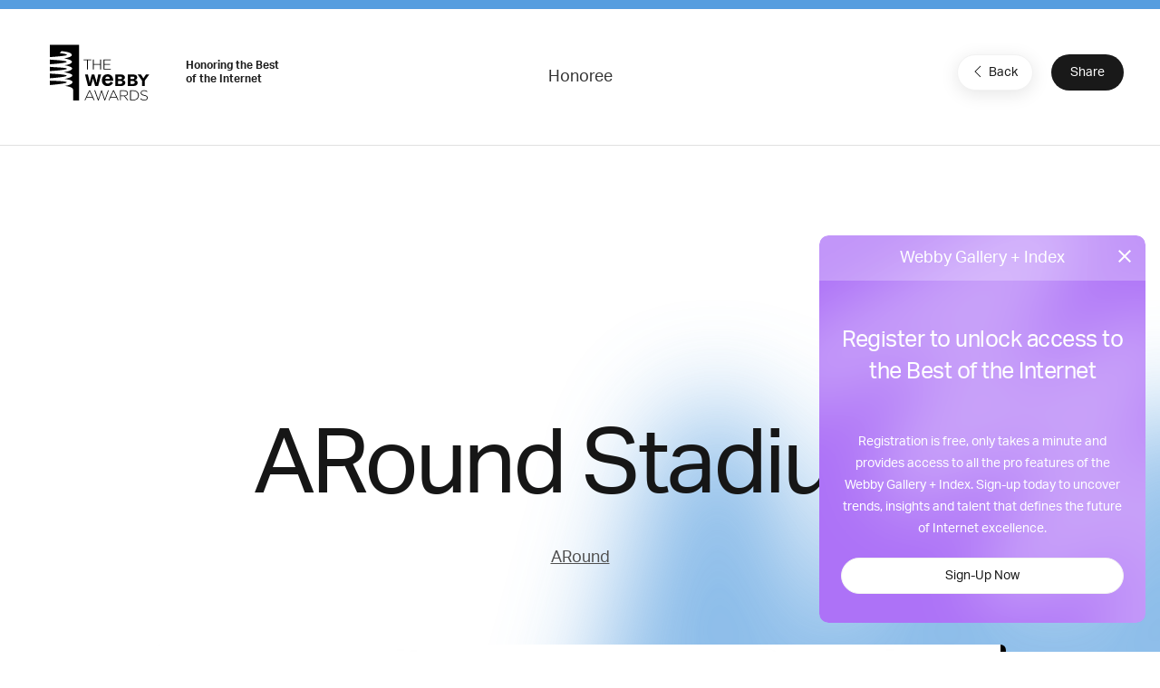

--- FILE ---
content_type: text/html; charset=utf-8
request_url: https://www.google.com/recaptcha/api2/anchor?ar=1&k=6LcC5f8qAAAAAN7E3g2z0N_EoPq3Vri8uXzTmFiO&co=aHR0cHM6Ly93aW5uZXJzLndlYmJ5YXdhcmRzLmNvbTo0NDM.&hl=en&v=PoyoqOPhxBO7pBk68S4YbpHZ&size=invisible&anchor-ms=20000&execute-ms=30000&cb=lst4w0zaqsrc
body_size: 48732
content:
<!DOCTYPE HTML><html dir="ltr" lang="en"><head><meta http-equiv="Content-Type" content="text/html; charset=UTF-8">
<meta http-equiv="X-UA-Compatible" content="IE=edge">
<title>reCAPTCHA</title>
<style type="text/css">
/* cyrillic-ext */
@font-face {
  font-family: 'Roboto';
  font-style: normal;
  font-weight: 400;
  font-stretch: 100%;
  src: url(//fonts.gstatic.com/s/roboto/v48/KFO7CnqEu92Fr1ME7kSn66aGLdTylUAMa3GUBHMdazTgWw.woff2) format('woff2');
  unicode-range: U+0460-052F, U+1C80-1C8A, U+20B4, U+2DE0-2DFF, U+A640-A69F, U+FE2E-FE2F;
}
/* cyrillic */
@font-face {
  font-family: 'Roboto';
  font-style: normal;
  font-weight: 400;
  font-stretch: 100%;
  src: url(//fonts.gstatic.com/s/roboto/v48/KFO7CnqEu92Fr1ME7kSn66aGLdTylUAMa3iUBHMdazTgWw.woff2) format('woff2');
  unicode-range: U+0301, U+0400-045F, U+0490-0491, U+04B0-04B1, U+2116;
}
/* greek-ext */
@font-face {
  font-family: 'Roboto';
  font-style: normal;
  font-weight: 400;
  font-stretch: 100%;
  src: url(//fonts.gstatic.com/s/roboto/v48/KFO7CnqEu92Fr1ME7kSn66aGLdTylUAMa3CUBHMdazTgWw.woff2) format('woff2');
  unicode-range: U+1F00-1FFF;
}
/* greek */
@font-face {
  font-family: 'Roboto';
  font-style: normal;
  font-weight: 400;
  font-stretch: 100%;
  src: url(//fonts.gstatic.com/s/roboto/v48/KFO7CnqEu92Fr1ME7kSn66aGLdTylUAMa3-UBHMdazTgWw.woff2) format('woff2');
  unicode-range: U+0370-0377, U+037A-037F, U+0384-038A, U+038C, U+038E-03A1, U+03A3-03FF;
}
/* math */
@font-face {
  font-family: 'Roboto';
  font-style: normal;
  font-weight: 400;
  font-stretch: 100%;
  src: url(//fonts.gstatic.com/s/roboto/v48/KFO7CnqEu92Fr1ME7kSn66aGLdTylUAMawCUBHMdazTgWw.woff2) format('woff2');
  unicode-range: U+0302-0303, U+0305, U+0307-0308, U+0310, U+0312, U+0315, U+031A, U+0326-0327, U+032C, U+032F-0330, U+0332-0333, U+0338, U+033A, U+0346, U+034D, U+0391-03A1, U+03A3-03A9, U+03B1-03C9, U+03D1, U+03D5-03D6, U+03F0-03F1, U+03F4-03F5, U+2016-2017, U+2034-2038, U+203C, U+2040, U+2043, U+2047, U+2050, U+2057, U+205F, U+2070-2071, U+2074-208E, U+2090-209C, U+20D0-20DC, U+20E1, U+20E5-20EF, U+2100-2112, U+2114-2115, U+2117-2121, U+2123-214F, U+2190, U+2192, U+2194-21AE, U+21B0-21E5, U+21F1-21F2, U+21F4-2211, U+2213-2214, U+2216-22FF, U+2308-230B, U+2310, U+2319, U+231C-2321, U+2336-237A, U+237C, U+2395, U+239B-23B7, U+23D0, U+23DC-23E1, U+2474-2475, U+25AF, U+25B3, U+25B7, U+25BD, U+25C1, U+25CA, U+25CC, U+25FB, U+266D-266F, U+27C0-27FF, U+2900-2AFF, U+2B0E-2B11, U+2B30-2B4C, U+2BFE, U+3030, U+FF5B, U+FF5D, U+1D400-1D7FF, U+1EE00-1EEFF;
}
/* symbols */
@font-face {
  font-family: 'Roboto';
  font-style: normal;
  font-weight: 400;
  font-stretch: 100%;
  src: url(//fonts.gstatic.com/s/roboto/v48/KFO7CnqEu92Fr1ME7kSn66aGLdTylUAMaxKUBHMdazTgWw.woff2) format('woff2');
  unicode-range: U+0001-000C, U+000E-001F, U+007F-009F, U+20DD-20E0, U+20E2-20E4, U+2150-218F, U+2190, U+2192, U+2194-2199, U+21AF, U+21E6-21F0, U+21F3, U+2218-2219, U+2299, U+22C4-22C6, U+2300-243F, U+2440-244A, U+2460-24FF, U+25A0-27BF, U+2800-28FF, U+2921-2922, U+2981, U+29BF, U+29EB, U+2B00-2BFF, U+4DC0-4DFF, U+FFF9-FFFB, U+10140-1018E, U+10190-1019C, U+101A0, U+101D0-101FD, U+102E0-102FB, U+10E60-10E7E, U+1D2C0-1D2D3, U+1D2E0-1D37F, U+1F000-1F0FF, U+1F100-1F1AD, U+1F1E6-1F1FF, U+1F30D-1F30F, U+1F315, U+1F31C, U+1F31E, U+1F320-1F32C, U+1F336, U+1F378, U+1F37D, U+1F382, U+1F393-1F39F, U+1F3A7-1F3A8, U+1F3AC-1F3AF, U+1F3C2, U+1F3C4-1F3C6, U+1F3CA-1F3CE, U+1F3D4-1F3E0, U+1F3ED, U+1F3F1-1F3F3, U+1F3F5-1F3F7, U+1F408, U+1F415, U+1F41F, U+1F426, U+1F43F, U+1F441-1F442, U+1F444, U+1F446-1F449, U+1F44C-1F44E, U+1F453, U+1F46A, U+1F47D, U+1F4A3, U+1F4B0, U+1F4B3, U+1F4B9, U+1F4BB, U+1F4BF, U+1F4C8-1F4CB, U+1F4D6, U+1F4DA, U+1F4DF, U+1F4E3-1F4E6, U+1F4EA-1F4ED, U+1F4F7, U+1F4F9-1F4FB, U+1F4FD-1F4FE, U+1F503, U+1F507-1F50B, U+1F50D, U+1F512-1F513, U+1F53E-1F54A, U+1F54F-1F5FA, U+1F610, U+1F650-1F67F, U+1F687, U+1F68D, U+1F691, U+1F694, U+1F698, U+1F6AD, U+1F6B2, U+1F6B9-1F6BA, U+1F6BC, U+1F6C6-1F6CF, U+1F6D3-1F6D7, U+1F6E0-1F6EA, U+1F6F0-1F6F3, U+1F6F7-1F6FC, U+1F700-1F7FF, U+1F800-1F80B, U+1F810-1F847, U+1F850-1F859, U+1F860-1F887, U+1F890-1F8AD, U+1F8B0-1F8BB, U+1F8C0-1F8C1, U+1F900-1F90B, U+1F93B, U+1F946, U+1F984, U+1F996, U+1F9E9, U+1FA00-1FA6F, U+1FA70-1FA7C, U+1FA80-1FA89, U+1FA8F-1FAC6, U+1FACE-1FADC, U+1FADF-1FAE9, U+1FAF0-1FAF8, U+1FB00-1FBFF;
}
/* vietnamese */
@font-face {
  font-family: 'Roboto';
  font-style: normal;
  font-weight: 400;
  font-stretch: 100%;
  src: url(//fonts.gstatic.com/s/roboto/v48/KFO7CnqEu92Fr1ME7kSn66aGLdTylUAMa3OUBHMdazTgWw.woff2) format('woff2');
  unicode-range: U+0102-0103, U+0110-0111, U+0128-0129, U+0168-0169, U+01A0-01A1, U+01AF-01B0, U+0300-0301, U+0303-0304, U+0308-0309, U+0323, U+0329, U+1EA0-1EF9, U+20AB;
}
/* latin-ext */
@font-face {
  font-family: 'Roboto';
  font-style: normal;
  font-weight: 400;
  font-stretch: 100%;
  src: url(//fonts.gstatic.com/s/roboto/v48/KFO7CnqEu92Fr1ME7kSn66aGLdTylUAMa3KUBHMdazTgWw.woff2) format('woff2');
  unicode-range: U+0100-02BA, U+02BD-02C5, U+02C7-02CC, U+02CE-02D7, U+02DD-02FF, U+0304, U+0308, U+0329, U+1D00-1DBF, U+1E00-1E9F, U+1EF2-1EFF, U+2020, U+20A0-20AB, U+20AD-20C0, U+2113, U+2C60-2C7F, U+A720-A7FF;
}
/* latin */
@font-face {
  font-family: 'Roboto';
  font-style: normal;
  font-weight: 400;
  font-stretch: 100%;
  src: url(//fonts.gstatic.com/s/roboto/v48/KFO7CnqEu92Fr1ME7kSn66aGLdTylUAMa3yUBHMdazQ.woff2) format('woff2');
  unicode-range: U+0000-00FF, U+0131, U+0152-0153, U+02BB-02BC, U+02C6, U+02DA, U+02DC, U+0304, U+0308, U+0329, U+2000-206F, U+20AC, U+2122, U+2191, U+2193, U+2212, U+2215, U+FEFF, U+FFFD;
}
/* cyrillic-ext */
@font-face {
  font-family: 'Roboto';
  font-style: normal;
  font-weight: 500;
  font-stretch: 100%;
  src: url(//fonts.gstatic.com/s/roboto/v48/KFO7CnqEu92Fr1ME7kSn66aGLdTylUAMa3GUBHMdazTgWw.woff2) format('woff2');
  unicode-range: U+0460-052F, U+1C80-1C8A, U+20B4, U+2DE0-2DFF, U+A640-A69F, U+FE2E-FE2F;
}
/* cyrillic */
@font-face {
  font-family: 'Roboto';
  font-style: normal;
  font-weight: 500;
  font-stretch: 100%;
  src: url(//fonts.gstatic.com/s/roboto/v48/KFO7CnqEu92Fr1ME7kSn66aGLdTylUAMa3iUBHMdazTgWw.woff2) format('woff2');
  unicode-range: U+0301, U+0400-045F, U+0490-0491, U+04B0-04B1, U+2116;
}
/* greek-ext */
@font-face {
  font-family: 'Roboto';
  font-style: normal;
  font-weight: 500;
  font-stretch: 100%;
  src: url(//fonts.gstatic.com/s/roboto/v48/KFO7CnqEu92Fr1ME7kSn66aGLdTylUAMa3CUBHMdazTgWw.woff2) format('woff2');
  unicode-range: U+1F00-1FFF;
}
/* greek */
@font-face {
  font-family: 'Roboto';
  font-style: normal;
  font-weight: 500;
  font-stretch: 100%;
  src: url(//fonts.gstatic.com/s/roboto/v48/KFO7CnqEu92Fr1ME7kSn66aGLdTylUAMa3-UBHMdazTgWw.woff2) format('woff2');
  unicode-range: U+0370-0377, U+037A-037F, U+0384-038A, U+038C, U+038E-03A1, U+03A3-03FF;
}
/* math */
@font-face {
  font-family: 'Roboto';
  font-style: normal;
  font-weight: 500;
  font-stretch: 100%;
  src: url(//fonts.gstatic.com/s/roboto/v48/KFO7CnqEu92Fr1ME7kSn66aGLdTylUAMawCUBHMdazTgWw.woff2) format('woff2');
  unicode-range: U+0302-0303, U+0305, U+0307-0308, U+0310, U+0312, U+0315, U+031A, U+0326-0327, U+032C, U+032F-0330, U+0332-0333, U+0338, U+033A, U+0346, U+034D, U+0391-03A1, U+03A3-03A9, U+03B1-03C9, U+03D1, U+03D5-03D6, U+03F0-03F1, U+03F4-03F5, U+2016-2017, U+2034-2038, U+203C, U+2040, U+2043, U+2047, U+2050, U+2057, U+205F, U+2070-2071, U+2074-208E, U+2090-209C, U+20D0-20DC, U+20E1, U+20E5-20EF, U+2100-2112, U+2114-2115, U+2117-2121, U+2123-214F, U+2190, U+2192, U+2194-21AE, U+21B0-21E5, U+21F1-21F2, U+21F4-2211, U+2213-2214, U+2216-22FF, U+2308-230B, U+2310, U+2319, U+231C-2321, U+2336-237A, U+237C, U+2395, U+239B-23B7, U+23D0, U+23DC-23E1, U+2474-2475, U+25AF, U+25B3, U+25B7, U+25BD, U+25C1, U+25CA, U+25CC, U+25FB, U+266D-266F, U+27C0-27FF, U+2900-2AFF, U+2B0E-2B11, U+2B30-2B4C, U+2BFE, U+3030, U+FF5B, U+FF5D, U+1D400-1D7FF, U+1EE00-1EEFF;
}
/* symbols */
@font-face {
  font-family: 'Roboto';
  font-style: normal;
  font-weight: 500;
  font-stretch: 100%;
  src: url(//fonts.gstatic.com/s/roboto/v48/KFO7CnqEu92Fr1ME7kSn66aGLdTylUAMaxKUBHMdazTgWw.woff2) format('woff2');
  unicode-range: U+0001-000C, U+000E-001F, U+007F-009F, U+20DD-20E0, U+20E2-20E4, U+2150-218F, U+2190, U+2192, U+2194-2199, U+21AF, U+21E6-21F0, U+21F3, U+2218-2219, U+2299, U+22C4-22C6, U+2300-243F, U+2440-244A, U+2460-24FF, U+25A0-27BF, U+2800-28FF, U+2921-2922, U+2981, U+29BF, U+29EB, U+2B00-2BFF, U+4DC0-4DFF, U+FFF9-FFFB, U+10140-1018E, U+10190-1019C, U+101A0, U+101D0-101FD, U+102E0-102FB, U+10E60-10E7E, U+1D2C0-1D2D3, U+1D2E0-1D37F, U+1F000-1F0FF, U+1F100-1F1AD, U+1F1E6-1F1FF, U+1F30D-1F30F, U+1F315, U+1F31C, U+1F31E, U+1F320-1F32C, U+1F336, U+1F378, U+1F37D, U+1F382, U+1F393-1F39F, U+1F3A7-1F3A8, U+1F3AC-1F3AF, U+1F3C2, U+1F3C4-1F3C6, U+1F3CA-1F3CE, U+1F3D4-1F3E0, U+1F3ED, U+1F3F1-1F3F3, U+1F3F5-1F3F7, U+1F408, U+1F415, U+1F41F, U+1F426, U+1F43F, U+1F441-1F442, U+1F444, U+1F446-1F449, U+1F44C-1F44E, U+1F453, U+1F46A, U+1F47D, U+1F4A3, U+1F4B0, U+1F4B3, U+1F4B9, U+1F4BB, U+1F4BF, U+1F4C8-1F4CB, U+1F4D6, U+1F4DA, U+1F4DF, U+1F4E3-1F4E6, U+1F4EA-1F4ED, U+1F4F7, U+1F4F9-1F4FB, U+1F4FD-1F4FE, U+1F503, U+1F507-1F50B, U+1F50D, U+1F512-1F513, U+1F53E-1F54A, U+1F54F-1F5FA, U+1F610, U+1F650-1F67F, U+1F687, U+1F68D, U+1F691, U+1F694, U+1F698, U+1F6AD, U+1F6B2, U+1F6B9-1F6BA, U+1F6BC, U+1F6C6-1F6CF, U+1F6D3-1F6D7, U+1F6E0-1F6EA, U+1F6F0-1F6F3, U+1F6F7-1F6FC, U+1F700-1F7FF, U+1F800-1F80B, U+1F810-1F847, U+1F850-1F859, U+1F860-1F887, U+1F890-1F8AD, U+1F8B0-1F8BB, U+1F8C0-1F8C1, U+1F900-1F90B, U+1F93B, U+1F946, U+1F984, U+1F996, U+1F9E9, U+1FA00-1FA6F, U+1FA70-1FA7C, U+1FA80-1FA89, U+1FA8F-1FAC6, U+1FACE-1FADC, U+1FADF-1FAE9, U+1FAF0-1FAF8, U+1FB00-1FBFF;
}
/* vietnamese */
@font-face {
  font-family: 'Roboto';
  font-style: normal;
  font-weight: 500;
  font-stretch: 100%;
  src: url(//fonts.gstatic.com/s/roboto/v48/KFO7CnqEu92Fr1ME7kSn66aGLdTylUAMa3OUBHMdazTgWw.woff2) format('woff2');
  unicode-range: U+0102-0103, U+0110-0111, U+0128-0129, U+0168-0169, U+01A0-01A1, U+01AF-01B0, U+0300-0301, U+0303-0304, U+0308-0309, U+0323, U+0329, U+1EA0-1EF9, U+20AB;
}
/* latin-ext */
@font-face {
  font-family: 'Roboto';
  font-style: normal;
  font-weight: 500;
  font-stretch: 100%;
  src: url(//fonts.gstatic.com/s/roboto/v48/KFO7CnqEu92Fr1ME7kSn66aGLdTylUAMa3KUBHMdazTgWw.woff2) format('woff2');
  unicode-range: U+0100-02BA, U+02BD-02C5, U+02C7-02CC, U+02CE-02D7, U+02DD-02FF, U+0304, U+0308, U+0329, U+1D00-1DBF, U+1E00-1E9F, U+1EF2-1EFF, U+2020, U+20A0-20AB, U+20AD-20C0, U+2113, U+2C60-2C7F, U+A720-A7FF;
}
/* latin */
@font-face {
  font-family: 'Roboto';
  font-style: normal;
  font-weight: 500;
  font-stretch: 100%;
  src: url(//fonts.gstatic.com/s/roboto/v48/KFO7CnqEu92Fr1ME7kSn66aGLdTylUAMa3yUBHMdazQ.woff2) format('woff2');
  unicode-range: U+0000-00FF, U+0131, U+0152-0153, U+02BB-02BC, U+02C6, U+02DA, U+02DC, U+0304, U+0308, U+0329, U+2000-206F, U+20AC, U+2122, U+2191, U+2193, U+2212, U+2215, U+FEFF, U+FFFD;
}
/* cyrillic-ext */
@font-face {
  font-family: 'Roboto';
  font-style: normal;
  font-weight: 900;
  font-stretch: 100%;
  src: url(//fonts.gstatic.com/s/roboto/v48/KFO7CnqEu92Fr1ME7kSn66aGLdTylUAMa3GUBHMdazTgWw.woff2) format('woff2');
  unicode-range: U+0460-052F, U+1C80-1C8A, U+20B4, U+2DE0-2DFF, U+A640-A69F, U+FE2E-FE2F;
}
/* cyrillic */
@font-face {
  font-family: 'Roboto';
  font-style: normal;
  font-weight: 900;
  font-stretch: 100%;
  src: url(//fonts.gstatic.com/s/roboto/v48/KFO7CnqEu92Fr1ME7kSn66aGLdTylUAMa3iUBHMdazTgWw.woff2) format('woff2');
  unicode-range: U+0301, U+0400-045F, U+0490-0491, U+04B0-04B1, U+2116;
}
/* greek-ext */
@font-face {
  font-family: 'Roboto';
  font-style: normal;
  font-weight: 900;
  font-stretch: 100%;
  src: url(//fonts.gstatic.com/s/roboto/v48/KFO7CnqEu92Fr1ME7kSn66aGLdTylUAMa3CUBHMdazTgWw.woff2) format('woff2');
  unicode-range: U+1F00-1FFF;
}
/* greek */
@font-face {
  font-family: 'Roboto';
  font-style: normal;
  font-weight: 900;
  font-stretch: 100%;
  src: url(//fonts.gstatic.com/s/roboto/v48/KFO7CnqEu92Fr1ME7kSn66aGLdTylUAMa3-UBHMdazTgWw.woff2) format('woff2');
  unicode-range: U+0370-0377, U+037A-037F, U+0384-038A, U+038C, U+038E-03A1, U+03A3-03FF;
}
/* math */
@font-face {
  font-family: 'Roboto';
  font-style: normal;
  font-weight: 900;
  font-stretch: 100%;
  src: url(//fonts.gstatic.com/s/roboto/v48/KFO7CnqEu92Fr1ME7kSn66aGLdTylUAMawCUBHMdazTgWw.woff2) format('woff2');
  unicode-range: U+0302-0303, U+0305, U+0307-0308, U+0310, U+0312, U+0315, U+031A, U+0326-0327, U+032C, U+032F-0330, U+0332-0333, U+0338, U+033A, U+0346, U+034D, U+0391-03A1, U+03A3-03A9, U+03B1-03C9, U+03D1, U+03D5-03D6, U+03F0-03F1, U+03F4-03F5, U+2016-2017, U+2034-2038, U+203C, U+2040, U+2043, U+2047, U+2050, U+2057, U+205F, U+2070-2071, U+2074-208E, U+2090-209C, U+20D0-20DC, U+20E1, U+20E5-20EF, U+2100-2112, U+2114-2115, U+2117-2121, U+2123-214F, U+2190, U+2192, U+2194-21AE, U+21B0-21E5, U+21F1-21F2, U+21F4-2211, U+2213-2214, U+2216-22FF, U+2308-230B, U+2310, U+2319, U+231C-2321, U+2336-237A, U+237C, U+2395, U+239B-23B7, U+23D0, U+23DC-23E1, U+2474-2475, U+25AF, U+25B3, U+25B7, U+25BD, U+25C1, U+25CA, U+25CC, U+25FB, U+266D-266F, U+27C0-27FF, U+2900-2AFF, U+2B0E-2B11, U+2B30-2B4C, U+2BFE, U+3030, U+FF5B, U+FF5D, U+1D400-1D7FF, U+1EE00-1EEFF;
}
/* symbols */
@font-face {
  font-family: 'Roboto';
  font-style: normal;
  font-weight: 900;
  font-stretch: 100%;
  src: url(//fonts.gstatic.com/s/roboto/v48/KFO7CnqEu92Fr1ME7kSn66aGLdTylUAMaxKUBHMdazTgWw.woff2) format('woff2');
  unicode-range: U+0001-000C, U+000E-001F, U+007F-009F, U+20DD-20E0, U+20E2-20E4, U+2150-218F, U+2190, U+2192, U+2194-2199, U+21AF, U+21E6-21F0, U+21F3, U+2218-2219, U+2299, U+22C4-22C6, U+2300-243F, U+2440-244A, U+2460-24FF, U+25A0-27BF, U+2800-28FF, U+2921-2922, U+2981, U+29BF, U+29EB, U+2B00-2BFF, U+4DC0-4DFF, U+FFF9-FFFB, U+10140-1018E, U+10190-1019C, U+101A0, U+101D0-101FD, U+102E0-102FB, U+10E60-10E7E, U+1D2C0-1D2D3, U+1D2E0-1D37F, U+1F000-1F0FF, U+1F100-1F1AD, U+1F1E6-1F1FF, U+1F30D-1F30F, U+1F315, U+1F31C, U+1F31E, U+1F320-1F32C, U+1F336, U+1F378, U+1F37D, U+1F382, U+1F393-1F39F, U+1F3A7-1F3A8, U+1F3AC-1F3AF, U+1F3C2, U+1F3C4-1F3C6, U+1F3CA-1F3CE, U+1F3D4-1F3E0, U+1F3ED, U+1F3F1-1F3F3, U+1F3F5-1F3F7, U+1F408, U+1F415, U+1F41F, U+1F426, U+1F43F, U+1F441-1F442, U+1F444, U+1F446-1F449, U+1F44C-1F44E, U+1F453, U+1F46A, U+1F47D, U+1F4A3, U+1F4B0, U+1F4B3, U+1F4B9, U+1F4BB, U+1F4BF, U+1F4C8-1F4CB, U+1F4D6, U+1F4DA, U+1F4DF, U+1F4E3-1F4E6, U+1F4EA-1F4ED, U+1F4F7, U+1F4F9-1F4FB, U+1F4FD-1F4FE, U+1F503, U+1F507-1F50B, U+1F50D, U+1F512-1F513, U+1F53E-1F54A, U+1F54F-1F5FA, U+1F610, U+1F650-1F67F, U+1F687, U+1F68D, U+1F691, U+1F694, U+1F698, U+1F6AD, U+1F6B2, U+1F6B9-1F6BA, U+1F6BC, U+1F6C6-1F6CF, U+1F6D3-1F6D7, U+1F6E0-1F6EA, U+1F6F0-1F6F3, U+1F6F7-1F6FC, U+1F700-1F7FF, U+1F800-1F80B, U+1F810-1F847, U+1F850-1F859, U+1F860-1F887, U+1F890-1F8AD, U+1F8B0-1F8BB, U+1F8C0-1F8C1, U+1F900-1F90B, U+1F93B, U+1F946, U+1F984, U+1F996, U+1F9E9, U+1FA00-1FA6F, U+1FA70-1FA7C, U+1FA80-1FA89, U+1FA8F-1FAC6, U+1FACE-1FADC, U+1FADF-1FAE9, U+1FAF0-1FAF8, U+1FB00-1FBFF;
}
/* vietnamese */
@font-face {
  font-family: 'Roboto';
  font-style: normal;
  font-weight: 900;
  font-stretch: 100%;
  src: url(//fonts.gstatic.com/s/roboto/v48/KFO7CnqEu92Fr1ME7kSn66aGLdTylUAMa3OUBHMdazTgWw.woff2) format('woff2');
  unicode-range: U+0102-0103, U+0110-0111, U+0128-0129, U+0168-0169, U+01A0-01A1, U+01AF-01B0, U+0300-0301, U+0303-0304, U+0308-0309, U+0323, U+0329, U+1EA0-1EF9, U+20AB;
}
/* latin-ext */
@font-face {
  font-family: 'Roboto';
  font-style: normal;
  font-weight: 900;
  font-stretch: 100%;
  src: url(//fonts.gstatic.com/s/roboto/v48/KFO7CnqEu92Fr1ME7kSn66aGLdTylUAMa3KUBHMdazTgWw.woff2) format('woff2');
  unicode-range: U+0100-02BA, U+02BD-02C5, U+02C7-02CC, U+02CE-02D7, U+02DD-02FF, U+0304, U+0308, U+0329, U+1D00-1DBF, U+1E00-1E9F, U+1EF2-1EFF, U+2020, U+20A0-20AB, U+20AD-20C0, U+2113, U+2C60-2C7F, U+A720-A7FF;
}
/* latin */
@font-face {
  font-family: 'Roboto';
  font-style: normal;
  font-weight: 900;
  font-stretch: 100%;
  src: url(//fonts.gstatic.com/s/roboto/v48/KFO7CnqEu92Fr1ME7kSn66aGLdTylUAMa3yUBHMdazQ.woff2) format('woff2');
  unicode-range: U+0000-00FF, U+0131, U+0152-0153, U+02BB-02BC, U+02C6, U+02DA, U+02DC, U+0304, U+0308, U+0329, U+2000-206F, U+20AC, U+2122, U+2191, U+2193, U+2212, U+2215, U+FEFF, U+FFFD;
}

</style>
<link rel="stylesheet" type="text/css" href="https://www.gstatic.com/recaptcha/releases/PoyoqOPhxBO7pBk68S4YbpHZ/styles__ltr.css">
<script nonce="bNSlej2mOxYC2DXNOZ4Idw" type="text/javascript">window['__recaptcha_api'] = 'https://www.google.com/recaptcha/api2/';</script>
<script type="text/javascript" src="https://www.gstatic.com/recaptcha/releases/PoyoqOPhxBO7pBk68S4YbpHZ/recaptcha__en.js" nonce="bNSlej2mOxYC2DXNOZ4Idw">
      
    </script></head>
<body><div id="rc-anchor-alert" class="rc-anchor-alert"></div>
<input type="hidden" id="recaptcha-token" value="[base64]">
<script type="text/javascript" nonce="bNSlej2mOxYC2DXNOZ4Idw">
      recaptcha.anchor.Main.init("[\x22ainput\x22,[\x22bgdata\x22,\x22\x22,\[base64]/[base64]/bmV3IFpbdF0obVswXSk6Sz09Mj9uZXcgWlt0XShtWzBdLG1bMV0pOks9PTM/bmV3IFpbdF0obVswXSxtWzFdLG1bMl0pOks9PTQ/[base64]/[base64]/[base64]/[base64]/[base64]/[base64]/[base64]/[base64]/[base64]/[base64]/[base64]/[base64]/[base64]/[base64]\\u003d\\u003d\x22,\[base64]\\u003d\x22,\x22bFdqTV7ChlDCjgTCh8KfwoLDl8O3O8OrSMOtwokHO8KvwpBLw7h7woBOwoV0O8Ozw7HCtiHClMKLb3cXLcKhwpbDtCdDwoNgb8KdAsOnWCLCgXRoFFPCuj5xw5YUdMKaE8KDw4bDp23ClQTDkMK7ecO6woTCpW/Ck3jCsEPCgCRaKsKhwpvCnCU7wr9fw6zCiFlADXs0BA0/wpLDozbDucOZSh7CmcOqWBdGwoY9wqNSwrtgwr3DlEIJw7LDtzXCn8OvHkXCsC4YwozClDgaA0TCrB0EcMOEUUjCgHEWw77DqsKkwqUNdVbCs10LM8KvL8OvwoTDvhrCuFDDpMOMRMKcw7HCi8O7w7VDCx/DuMKGVMKhw6R9KsOdw5s0wrTCm8KOMsKBw4UHw5cBf8OWU2TCs8O+wr93w4zCqsKUw6fDh8O7HjHDnsKHBC/CpV7CjmLClMKtw7g8esOhb2ZfJQJcJ0ERw7fCoSE1w5bDqmrDocOGwp8Sw7DCpW4fLwfDuE83F1PDiAklw4oPOAnCpcOdwpHCjyxYw6F1w6DDl8KnwpPCt3HCpsOywroPwrPCpcO9aMKiKg0Aw7sxBcKzd8KFXi5IWsKkwp/CjC3Dmlpsw7BRI8K7w4fDn8OSw4d5WMOnw5vCk0LCnkEEQ2Q8w6FnAlvClMK9w7FsCChIQWEdwptBw5wAAcKJNi9VwoUCw7tiZxDDvMOxwrpFw4TDjnB0XsOrXkd/SsOcw7/DvsOuAcKNGcOzf8Kww60bMVxOwoJ0IXHCnSbCrcKhw642wo0qwqsvMU7CpsKvZxYzwq/DsMKCwokPwpfDjsOHw7RHbQ4Dw5gCw5LCkMKHasOBwpdhccK8w4BxOcOIw6BgLj3Cq1XCuy7Cu8KoS8O5w4/DgSx2w7MXw40+wrVCw61Mw5BMwqUHwr3CkQDCggbCoADCjlVYwotxdMKgwoJkIihdERcow5NtwqMfwrHCn2h6csK0VsKeQ8OXw5rDm2RPM8OiwrvCtsKAw5rCi8K9w5/Dk2FQwqYVDgbCtMK/w7JJLsKgQWVjwpI5ZcOYwrvClmsawrXCvWnDpsOww6kZJjPDmMKxwp0QWjnDpMOaGsOERMOVw4MEw5EXNx3DrsOlPsOgNcO4LG7DiXkow5bCiMOwD07Cl2TCkidPw5/[base64]/Dm8OXFGPCucO9wr7CkcOSw6l0w7rCtMK8ZsKVF8KfcXLDqcOBdMK/wpMQJil2w4jDqMOuFFVqNMOzw5g+wqLDsMOHIMO2w4Ekw5krYkZIwokTw4dUHwR2woMHwrjCp8KqwrrCl8OtV07Dj1jDocO/[base64]/Cg8KUEjnDonAgR8OHwoHCrl3CqkFGZ1LDgcOLYnvClCfCu8KyCnQnCl7CpkHCscKRIA/Dr3HCtMOSRsOXwoMNw67DuMKKwokgw7bDqBdAwq7CozHClxnDt8KJw6wFbyHChsKaw4fDnDDDrcKvK8OCwpcNO8O7Gm/CpMKNwpHDsx7Dq0R7wrxEE3IMd0E/woMdwonCqWhxE8Kmw6dpf8Kmw6nDksO0wqLDgwVAwr8xw4AOw7J0ZzTDg3UPG8Kpw5bDpCXDhxdBBEfCi8OVP8Osw6PDq1zCgHlow4I7wpzCuBzDnjjCt8OZOMOvwpIeAErCv8O9P8K/QMKwWcOkasO8OcKtw4PCgH1Ow6F4UmkJwqx/wpI4NHMZKMKmBcOTw7/DtsKYB1LCnxZHUi/[base64]/[base64]/Dl3rDqcKSBMOdw7JBfMOQOlbDtsO+w4DDsTIiYsOAwojDi1DCiFViIcKDSl7DjsKLfi7CqjLDoMKUEMOhwoJTNA/[base64]/DvDEqPVMGc8KSwqHCo1lMwrstJks5woEjY17CqT3CmcORc051NcO+KcOCw55hwqjCnsOzYUhhwpjCm29wwptdeMO7aTQYQAZgdcK/[base64]/[base64]/LMKCw5U8wqgMLifDhlcnUcKlwqMIwp/DqzPCkQ3DtjnCv8OVwonCtcOfZBIHVMONw6/[base64]/C0TDgcK6bcOPwpd0w6DDqsOZeTNYAMKaHRBUWcK9Un3DpwJ+w4HCqHIywp3ClB7Crj8AwpkOwqvDo8OjwqXCvyUbX8KUdMK+bR17XQbDgRTCusK2wrrDvBVFwo3Dj8KuIcKGNsOuccOEwqrDhULCksOGwoVJw6Vswr/CnA7CjBA0HcOBw6nCn8K3w5YTZMO9w7vCscO2M0jDqSXCr3/DhlkfK0/[base64]/Ckiprw4LCg0sFwoXCuWw0wqMhwqvDgjscw64+w53CosOoVxPDr0jCrz/[base64]/[base64]/E8KwwqlQw47Ct23DjmzDiGEdw4VpFsO9Dl7DhcKvw6xPYcO4K07DoFI6w4PDqcKdEMKBw5ozHcOawowAW8Kfw7FhOMKDYcK6aBxHw5HDuTjDosOmFsKBwo3CnsORwoBww6PCtW/[base64]/[base64]/[base64]/[base64]/anXCtWzDo8OoIsKGwrnDg8OuAcKgU8K+NRsAw75ywr/[base64]/[base64]/CmsKywo9gwoQAwqPDvcKdwr0bwoxNwrzDisKNw6TDsGXDpMK+eglGAUFFwoZGwqREdsOhw4rDjlMoKDLDu8OWw6VLwpZzasOpw7gwX17CpCtvwq8Vw4/[base64]/DvcOow7t9w5dHw6bCusOyEMK/[base64]/Dr8O2w53Co3wMw4nCgcKBAcKnw77Dq00ICBDCsMKSw73CvsK3Ohl7TDwMQMKfwp3ChMK/w7fCvVHDuyXDnsKDw4TDu0w3SsKzecKmS1BKZsOowqcjwpQwTWjDucOTST8JD8K4wqbDgUZhw7A2AXElXWvCsn3CvsKTw4nDqMOzDQnDk8Kzw5/DhMKpbXN8IVvCl8OIdAnCllRMwpx7w5ACDHPDn8Kdw5tMMzBXIMKawoNcLMKWw6N7HV5/DwLDhFg2fcOFwqVHwqbDv3fCqsO/[base64]/CusOZHhNTIiXDp1/CvyTDosOga8O/w4/DrMOXICwpWT/ClQFMLwN7PsK8woUywqgbFm4CHsO3woUQdcOWwr1XGcOPw7Anw4fCjQLCmCoBEsKEwqrCkMKww6nDjcOIwrnDj8KRw57ChMKDw4dJw5deUMONYsKxw79Hw7/CkQxyLEM1ccOmKRJ0YcKrEQ/DqjRBDE4Uwq/CtMOMw53CiMKKRsOpWMKCV3Jsw4Riw7TCrUslbcKmV0bDmlrCqsK3fUDCosKKCcORIil/[base64]/DsB/DssOeKSJLw4rDucKrCjhRw6HDl8O8w6Q9w4DDm8Oyw7HCgGxoMQvCtgUMwozDiMOWTzDDscO6EMK9OsOawrnDhg1DwqXCnlAKC1/DpcOMV3h1SRxbw411woRzLMKqMMKhewktNynDtMKjVhkjwo8kw7dAE8OWFHMewpTDlQ5lw4nCmHp1wp/CqsOUai8NVUpBeAdFw5/DrMK/wqcbwoLCiGDCnMKpHMK2dVXDu8ObJ8KJwrrClUDCp8O2bMOrfEfCmmPDscK2C3DDh2HDsMOKZcKVFAg2ZHUSA1LCjsKVw44GwoBUBSVtw5HCusKSw6/DjcK+w4LCjC8QFsOOOh/CgCZCw6fCscORUMOdwpXDjCLDrMKVwoFWHsK1wqnDgMO7QQIXTcKow6vCpmUkZEYuw7jDi8KMw6lSfW7CucK5w7rCv8KVwqzChTEew4lNw5jDpjjDv8OOWXdrBGEQw6RETMK6w5VwIS/DhsK6wrzDulENJMKqF8Khw7oVw6hvH8KWFlnCmy0yf8OCw7Z+wohZZER5woASVgrCjjnDmMKBw4NpOcKPT23DoMOBw7bCuzrCl8Oxw6HCp8O/GMOwIErDtMO/w7nCmTw2X2DDo0zDnifDm8KaW1h9Q8KMFMOvGkg+KmgiwqxbRw/DnUJUBn5mPsORRgXChMOAwoXDmC0YF8OwQirCuxLDncK/JVhiwq9pK13Ci2Ivw5fDnhDDkcKsXCHDrsOhwpQ4AsObAsO4fk7CnyUdwqHDigXCuMKww7PDicKWH3phwrpTwqFodsKcO8KhwpPCiG0ew7bDtTMWw4bDu0bDu0ANwr9afsKOUcOtwrkcAUrDjW8dc8KdG2vDn8KVwpN+w40fw5A/w5nDvMK1w6nDggbDm1McX8OCECV/YVDCoHtFwr7DmDjCscOFQhEBw6ghI2BQw4TDkcKyIUjCoGovVcOcLcKXE8OzRcOywpdFwobCoCELOWfDglnDm3nCgEBxVsK+w7xbDMOSDmMEwovDrMKgOV5pR8OZI8Kbw5bCqC/[base64]/[base64]/aMOcI8KBZx7DtMOgQsKYwrgHwpnDmTvDpVFDPjseDj3DhsKtTnXDvMOlIMKvDTgYJcKFw4RXbMKsw7N+w4HCljzCl8K/ZD7CvAzDvQXDp8OswoldJcKrwrHDssOGG8Obw4/Ds8Osw7FawpPDn8OBIXMaw7TDkiwIS1bDmsOkO8OhGgUhaMKxPcKsY2U2w74tEQrCkgrDvQ3ChsKHOsKODMKVw5pHd1JMw5RXDcO3IiYOaBrDmcOAw5cvMERZwrhvwrDDuhfDqsOiw77DmHw/bzUsUm85w6FHwpZRw6IpHsOtWsOkNsKTTEoaHQTCqFk0SsK3SDAAw5PCjBhmwrPDuWXCtG7DgsKIwpLClMOwEMKUZsKKMnHDjHLChsOtw7fCisKnOQfCusOpT8K5w5rCsD/DsMKifcK0EhdobAUzGsKCwqzDqHbCp8ODUMOIw4PChwLDu8OUwp09woYpw6UPYMKOKn3DlcKGw5XCtMOvwqo3w4wgGz3CqFAQR8Ouw5fDoD/Dm8OOVMKhcMKxw5Elw7jDgyvCj2Z2UMKAecOpMVZJRcK6UcO4wrwpJcOYU3zDlMKEw7LDgsONYGfDrVwGRMKPNGrDvcODw5MEw5djIQMEYsK5KMK5w5HCjcO3w4XCq8Olw4/CoXLDgcKsw55/PXjCsE7CoMKdfsOGwr/DqkZbw4PDlxozwqrDjVTDpiUgf8OTw5ELw7JhwoDDpMOfw63Dpi1sQ33Dn8OkRhpuYsK8wrQjCWTDicOKwoTCsEZSw4UdS38xwqQew6LCi8KGwp0QwqrCusK0wrlNw5Zhw6pdPBzDmRhhYxlTw6AyQUd+H8KGwpnDkSZMR1YRwpfDgMKnCQ8/EEAPwrfDnsKAw7DCssOawrdUw7/DjsOBw4p6U8Kuw6TDicK+woDCtUlTw6bCmMK9YcO5YsKdw5rDvMOXWMOpa24ETQ3CqzQMw684wqzCh1fDiCbCucOIw6nDrSzDocOycwTDqTdzwq4nLcOxJVvDrmHClHtVM8K7CiTCiDJxw5LCpRkPw7nCg1LDpVlCwoBdNDQNwpw8woxjRSLDhHx+d8O/w7QSwq3Dj8OzHcOaScOQw4bDisOqd0JMwrvDpsKEw4xdw4rCglrDhcOnwopPwrh1wozDt8O/[base64]/bXTCnH/[base64]/w7HCs1ZmV8Ojw5p2wpUPw5N/QsO1w7DDusKAw7AzRcOrAQnDom3Dt8O4wqzDggzDu0nDj8OQw4/DuwPCuTrDgiTDv8KlwqvClsOAF8KPw5IJBsONYsKWIcOifsKww4Mrw6UawpDDkcK6woNSMMKvw6TCoQpvfMOUwqdkwokxw6Blw7V2UcKDF8OXCMOzLBQnaQcgRSHDsFrDnsKrFcOlwodLbiQVeMODwpLDnCTDmkRhBsK7wrfCs8O1w57CosKVMsK/w7HDqR3CksOewoTDmDYRCMOMwqZWwrgEw75UwqcZw6lQwrkoWGxFH8OTQcKmw6IRb8KNwoHDnsKiw4fDgsOoNcKcLDTDncK8bHRHJ8OEJ2fDvsKmYMKIPwVmVMOtB3sAwr3DqyQ/W8Kgw78Ow7vCnMKSwoXCu8Kbw63CmzLDnHPCrMKxIQgZeC8sw4zDiUDDinHCti3CtsOvwoYZwoYWw792Qyh+cAPDsnQnwrZcw55MwoTChgnDlnPDu8KuTghLw7rDocKfw4TCiwXCrsOmXsOjw7V9wpBYdA10T8KWw63DqsOywp/Dm8KzOMObXiLClgF8wrHCtMOkEcKJwpB1wqdlPMORwoFZRX/CtsOWwoRpdsK0TxPClsOXbwIjK3geSEvCmH9jGh3DtcKSJBNxf8OncMK0w7DCiEfDmMO3w7c+w7bClU/Co8KCM0zCocOZY8K5EH3Di0DDuUl9woBAw5VVwr/CvkrDq8O/f1TCtsOZHnbDhwvDvkICw77DqAIZwoURwrLClBwTw4N/dcKlGMK8wr3DnCdfw6bCg8OLZcO7wp9xwqIjwoHCoRUCPEzCinPCvsK3w67ChFzDtytsWBh0TcKAw7IxwpPDmcOqwobDrwvDuCsGwo1EYMOjwqDCnMKLw5DDv0YswqYIasK1wrHDhsK6RX4aw4MqdcOfUMKDw54eUzDDpEg9w4/[base64]/wr/[base64]/CuGJlaWjClcOuw6vDp8O7woFQwqbCsMK/w4lWw4Zpw44cwozCvCpwwrgrwr8gwq04fcKFK8KXaMKPwoxjOMKmwrtwD8O7w6FIw5dHwoUqw6XCnMOCF8Otw6/CiB8/wq5ow4YvRBdjw5rDtMKewoXDlD3Cq8O2P8KUw6c/[base64]/DtSJ+w5/Dj2TCjsOhw6oOwojCsgNsdsOdDsK+w4nDucOnayfDomtxw6TCkcOJw611w7zDiDPDrcK1XyU5dxVEXAMyHcKaw5rCsVVyMMKiwpYOE8OHXmrCosKbwpjCosO6wqN2PX0/Un8xVEtpWMO9woMrCQTDlMOECsOyw4YqX0/DmCfCkV/Cl8KBwqDDhlVPZlI/w6BmKmrDtihlwpsOG8K0w4/DtRHCvsK5w4lAwr3CkcKHa8KtR2nCqsOhw7XDp8ODUcOcw5/CgsKmw5EnwrglwpNBwpzClcOyw602w5TDlcKnw4nDiSJuKMK3YcK6bzLDmEM8wpbCkD4VwrXDjA8ww4Q6w4DCtFvDl1x+F8OJwrNFMcKpPcKxGMOUwocsw5/Cux/[base64]/DmsKKCxMiw6J0w6IoLMKETcKiCC0QGEPCnxvDl0jDnSvDqULDl8KPwr0Awr3DpMKZFUrDuhrCtMKBBQDCjEfDusKdw7wbUsK1BFM1w7vCr2bDmzTDi8KvRcOVwrDDtTMyEXzCvgPDvH3ClCQmIm7CosOowptOw6/DocK7Xx7CsSADbmvDkcOPwp/DqUjCo8OiHxHCksOxO3Afw6EcwonCosK4Vh/CqsOpb0wIU8KEYhbCmgXCtcOiSknCngsYN8KVwpvCtsKyW8OMw6HCiFtUwrlmw6paNSnCmcO/DMKqwrZYPUl9bhhlO8OfFSZaVC/DlBFsNhhVwovCtQjCrMKQw43Dn8OKw6A1IzXDlMK9w5IMAB/DmMOeZDtfwqIlZE5rNcO9w5bDmsKFw71vw7kLZQ/[base64]/CtcOsD8OLw64WK3UYwqHClzhqd1vDrDE1CDg2w7w/w4fDtMOxw4kuPBMzMTcOwrTDg1vDs2wODcOMBRDDgsOfVibDnADDhsKeSjp5W8KIwoPDmkgdwqvCgcOXMsKXw4nCpcO4wqB2wqfCt8OxHyrCnBlUw7fDpcKYw4YyY1/DkcOGdMOEwq41OcKPw67CrcOqwpnCsMOJM8OtwqHDrsKERAEfVixLLW4Pwog8SB1yXn8sU8KPMsOcZ2/DicOYBxs/w7jCgATCvsKuKMOIIsOiwoXCmTsuawxPw5BGOsKbw5QOJcOww5XDt2DCmzU8w5TDnmUbw5tqJlduw6PCt8OUP0zDm8KERsOjTMK9XcO/w6PCk1TDu8KkI8OCckfDtwDCgcOlw6zCg1d1EMO0wol1H3wdIm/CnmNibcKdw40FwoQ/UGbCtE7Ch3Q1wrdDw7nDmcOtwrrCvMOoPBhDw4gkecKHQW8QBTTCuWdBMA9jwog9S2xjelBcTVh0BBFTw5M7CQvCscOnCcOZwqXCrlPDnsOUEMK7TFNBw43DrMKFHUY/wqILNMK5w4HChlDDpcKkdFfCgsOMw4jCscKhw7Fvw4fCgMO4CkYpw67CrXDCsgPCqk8haRxAVTkrw7nClMOBwrlNw4jCocOkfF/DqMKQXw3CjXvDrgvDlzB6w6Iyw4rCkhp+w4TCshZHN0nCh3IYQ0PDrR4kwr3Ck8OiOMOowqLCpsKTM8K0HMKvw6VGw41+wpvCsj7CtBIgwojCi1VawrbCqjHDmMOrPsOdZ1JrF8OKHjcuwq3Cl8O4w4ZlZcKCW3LCkhvDjBHCp8KSMypkacK5w6fCkh/DrsO7wpLChGkWaDzClcOpw7bDiMOow4XCpkxOwpXDsMKswohJw4d0w6IbRwx+w7rDhcOTH1/Cs8Khaz/DoBnDhMOXARNmwpsGw4lYw6NlwojDg1o1woEfdMO5wrMHwqHChxdVc8O9wpTDnsOIfcOFdwxSVXwKcDHCosK/QcOtScO/w7wpYcOTBsO3O8ObOMKlwrHClVDDqxp0QSbCqcKpUCzDnMO0w7zCh8ORXAbDkcOUSy5fQVbDoGwYwp7Cs8K0SMOZW8OGw6jDriDCgUh9w5/[base64]/[base64]/DnMKRwrPChiLClsOJw50HAsKmEsO5w5QYw7LDmcKmXcKrw7kOw6s4w5ZaekfDiBlowqgfw6lswrnDmMO2D8OZw4LDg28vwrMzSsOhG3XCvhNNw4Y4JktPw6zCq0ZyQMKMQMOuUMKGJMKKbF/CiArCmMOAG8OUPwrCqy3DrcKUG8OZw5dIQMKkecKAw57CtsOQwrYWacOswpfDomfCvsO7wr3DscOCOVM7HSXDjRzDm3lQFcKoKVDDj8K/w7lMBw9Yw4TCvcKiJW3CnyV2w4PCrz9oWcKzc8OIw65Lw5ZUTRMTwonCpHXCvcKaCEgzUQYcDjjCs8OrdxfDhhfCi1xhGcOow5bDn8KjMBR8wqhLwqHCrz1iVGjCizo6wqt6wrVCVkE4N8O2wqLCnsKWwoYiw5vDqsKWdxPClMOLwq9rwrrCu27CgcO/OBnCoMKxw6RYw5kdwo7CkcK3woAdwrPCkXPDvMO1wqdtMT7ClsKmZmDDrEAqdG/[base64]/Ds0PCksO7HcK4woPChMOyw5wVwoNfw4U/bGnCvcKpM8K9EMOIWl/DrkHDvMKdw4HDmWQ9wq9Pw4vDh8OowoZSwo/ChMOffsKrDsO8JMKjFS7CgnNTw5LDgFRBSAnChsOrWENeG8OEIsKCw6d2XVnDuMKAAcOHWBnDkgrCosKzw4HCpE0iwpwcwqkFw6jDrS7CqMKsHi4mw6g4wpvDkcOcwobCk8O6wrxewqzDk8KPw6/DrcKtwqnDhEfCkjpgdC15wonDgMOYw682E0A0fhXDhQUwPcK0w4Uew5bDhsOCw4vDvMOmw7w3wpAaSsOZwowdw5VnAcOswp7CqlfCkMO6w7HDhMOdDMKldMOMwolpcMONGMOnS3zCgsKGw7XCvwbCnsKvw5Akwr/ChcOIwoDCvSopwo/DocOtR8OAAsKhesOTRsO1wrJywpnDlcKfw7LCq8OLwoLDsMOvYsO6wpcJw44tPcKTwro/w53DrQcPHHkJw7htwoV8EVtwT8OEwpTCr8O9w7rCmwDCkQQmCMKEYMOQaMOUw6nCoMO3TAjCuU9ZI3HDn8OsNMK0Cz0aUsOpRAvDjcKFOsOjwrPCksOPaMKOw47CuznCkTjCtxzDusOqw4nDisK4LmYVJV8VAlbCtMO+w7/DqsKswofDqsOYbsKISjFkHy4twrwIJMOOPAfCsMKswpcnwpzCghoOw5LDtMKbwq7Dlz7Dr8ODwrbDisOswr1MwoJTNsKPw43DmcK6P8K9aMO1wrfCj8OhO1fDuy3Dt1/CjsO9w6lkJEN7BcOBwo4eAsK7wpLDssOobG/Du8O4dcOlw7vCs8KEYsO5MSogASzCr8OHfMKrXW58w7/CoAM7EMO1PgtpwonDpcKKSGXCu8Kiwok2NcKuNMOvwotNw6k/[base64]/Dr1Y2G8OtwrA3fAoPMXzDvcO8HWzCl8OZwrlYP8KXwoLDq8OwF8OLZMKiwrzCu8KGwrLCmSt2w7fCvsKYRcKhd8KqfcKJAF/CjWXDgMOnO8OoHhItwoB/wrLCg1TDnFMUIMKQO27Cp3A/wqcUI1zDoSvChVvCliXDlMOsw7DDo8OLwqLCoy7DvXzDlcOrwod7OMOyw78Kw63CqWMTwoRYJzvDpR7DoMKpwrhvIl3CrBPDt8KxY23DuHwwI0ciwqMKI8KAw7rChsOAMsKGORhGewgTwrNiw5/CocOPCFpsXcKMw4M5w7ZBEWNPWGvDvcKjFxROQlvDpcOpwpPChE3ChMO9Jy1VOB7Dq8OaKwXDocOpw4DDjh/DpCA1TsKjw4hyw5PDky46w6jDqWV0M8OOwolxw69lwrB6McK3fMKZGMONOMK/wrguwrgow4MkRsO4MsOEOsOVw6bCt8OywoDDojQHw6PCtGEOGMOyccKwfcKCesOAJxNtecOhw4LCksOjwr7CucKzPmtuUMKWWHF3wpLDoMKjwo/[base64]/CrF3CmMKnw6QIMh3DrT/CggrCjcKhG8O2w45nwq4FZ8KwcEdww4VncFttwq3Cm8OiFMK0DgDDizvCqMKJwoDCqigEwrvDhW3Du3x4Ry/Doy0KRDXDjsK0EcOrw4w7w5k9w4NcdBlHU2PCqcK4wrDCmH53wqfCqgHDl0rDp8KEw4NLGmsyB8KIw4/DtMKnecOHw5ZlwrIOw7V/[base64]/dcK3w4/DncK0wrZnw5U4LMK/w7s2wr0HB3ZbbHh/BMKMPlDDtMKiRMOHUcKQw6Elw4JdbAQDTsOQwqTDlQwZAMKvw6DDqcOsw7/Dm3FpworDgG13w7Bpw5cDw7/[base64]/NGrCr3VlTxLDvTDDs3RCw7nDk0liwo3Ct8OJYH8Qw6DCh8KQw5gSw5lvw78tS8OqwqHCpA/CnlfCuF0Zw6nDkT7DsMKtwoc3wqQ/QsKfwq/Ck8OZwrtbw4kdw5PDpj7CtCBhVhrCkMONw4LCvsKbKMOHw6XDn3/Dv8OzbsKNGGonw5jCqMOUHHwsasKHYRkWwpEsw7RawoM1R8KnCnrCnsO+w6QyZ8O8WT8lwrIswonCkEBWdcOQUFLDsMKCaQbCscKfOiF/wocaw4o+dcK/w5zChcOtf8Opdy1Yw6nChsOXwq5QPsKzw4sEw7rDjDxkZsKMLBzDgcOucSjDqWnCpXrCvsK3wqDChcKsDjnDk8O+JQ4rwpYiCSN+w78BaUjCgR/DpwUhL8OORsKLw6vDr0rDt8OPw7HDpnbCsmjDukXDocKVw7tIw71cKR8JPsK3w5XCqW/Cg8OswoTCqmZQBlJaRSPDn05Ww53Dky1Qwod2D3zCnMKQw4jDoMO5HkHCt1DClMKDK8KvJEsFwrTDisKOwoLCqlIILsKpM8KFwpzCslTCiAPCu0fCtTTCuxdYP8OmKFdlKC0NwpVHc8OZw6kmQMKubQkbf2zDnx3CkcK9LR/ChAsfGMKJAEfDkMOucELDqsORSsOhKj8hw6nCvsOZeyjDpcOrcF/[base64]/DmyTCjUnCnUx8blo2a2gqw6BQJsKSV8ONw6F1eiDCrcO6w7HDqQPDq8OZFA5fOTDDr8KMwqkxw7kzwrrDiExldMKOOMKyeHHCjlQxwq3DkMO1w4M4wrlfY8O0w5NHwpZ+wp8AEcKQw7/[base64]/[base64]/DpMKAwpUTNsOKw4TDlHPCkwrCgxFRbMOtd8KnUcOWHywPQXhSwpd1worDpwgHM8Oqwp3DlsKowrI0XMOiHcKpw4hPw5kkBMOawrnDvS7DtBrCksObc1TCqMKSDsKfwpDCg0QhM3vDmT/CusOJw698BcOUKMK8wpxhw5t0aFfCp8KgYcKAMF1lw7vDp3Maw7phDEfCjQ5nw5J8wrRzw5IKSwrCuynCsMKqw5nCusOCw4LCk0fChcO3wpxow7lcw6MoUMKtYcOhQ8KaTyDCi8KQw7jDpCnCjcKPwoEFw5/CrnzDpcKRwrHDvcOHw5vCp8OATMKMCMOhY1gIwqUXw4B4WwzCkxbDljzCuMOBw4oVR8ORc25Ew5QsXMO6OCwsw77Cq8K4w77CkMK2w5URXcOLwr/Dky7Dr8OQX8K0HDbCpsONcwHCuMKiw6RawpLDi8Oswp0QPD3CkMKFETg2w4LCihdCw4PCjg1YclEvw4hSwqp3ZMOmJVbCtEnDjcObwrjCrCdlw5DDnMKBw6DCksOFVsOZY3TCmcK6wqbCk8Ogw7ZVwrzDhwsic0Jrw6rCvsKPMipnDcK/w54YU2HDsMKwCEjCsB96wrNsw5Ruw4ROSwJvw53CtcKbRGDCoQp0wo7DoTZRVsONw4vDmcKAwp9qw4FwD8OxEiTDoGfDonVkG8KrwpBew6PDmyM/wrVlVcO2w5nCvMKpVRfDhE0FwrLClkxfw7RDalfDvATCnsKKwp3Cv3nCgBbDpTBiMMKawrPCk8ONw7/Dmnwtw7jDiMOCQSjClMO8wrXCs8OZVzYYwo/ClRcNP00Sw6XDrsOKwq7CnERXMFTDmhXDr8KREMOeB3pMwrDDj8K/N8ONwrdZw54+w4DDlBDDrWdCO13DhcKQfcOvw4YWw5rDg0bDsWEPw6TDs3bCmcOEBlltKwRPNV7CknchwpLDjW3CqsO4w6zDuUrDgcO8P8OTw5/[base64]/ZMOobcO3w7YObsOfZwUbw6HCsS3DlkYhwqJMdScVwqhLw57Cv1rDmwdhKUxTw6TCocKjwrI4w50WdcKnwpsPwq7CncOOw5/Dmw/DkMOow5fCpUEqEi/CuMOfw55EVMOfwrNAw4vCkSZDw4xxfAo8LsKVw6hNwoLClcK2w6xMScKUD8Oxf8KDLFJiwpMBw53CqMKcw4XCs2PDuR9iS0gOw6jCqwQ/w7tdI8K/wo5BEcOmMz8HRAUFD8KOw7/CinouOcKXwpNkfcOTAMOCwrfDnHUMw6DCscKcwpVKw7gzYMOjwo/CsBvChcKSwrPDlMOpXMKBcybDhgrDnjrDhcKYwrrCosO/w4Nowqoww6rDrBDCusO0wovCoF7DvcKSOkE8woAkw4RuUcKwwrkIZcKPw5rDhwzDtFPDjB4Lw6ZGwrLCvjXDu8KUc8O/[base64]/CjcOzFcKkwobCrD46USx0DMKVwr9JZgsAwoBHR8Krw6HCssOXNQ7Cl8OjecKIGcKwAUUIwqDCq8KyMFHCo8KIaGTCvcK7JcK+woomahHDlcK6woTDvcKAR8Ksw582wo1JIlRNIXRFwr/ChsOFQ19aHsO1w5XCkMOBwqFnwo/DkHVFBMKcw49KPhzCvsKTw7rDlnTDuw/DpsKGw7pIWBxvw5M1w5DDkcO8w7VIwpTDknsEw4/CsMKLJAQqwp9mwrRew5x2w7wNFMOJw7tcd1YkM2zCuRcyM1l6wqjCrUB7Dm3DgBjDrsK2A8OySV3ChXxoK8KowqjCnBwQw7TCkg7Cs8OtDMKuMmR+eMKGwqgMw7cbZMOTcMOMIjTDn8KbVywPwr/Cn0UWK8KFw6/Cq8O8wpPDi8Kiw6QIw5VJwp8Mw5cxw4zDqUFAwrwoKSzCr8KDb8OMwpYYw6bDpiYlw6B7w5zCqWnDoDvCgcOewpZaLsOjO8KSHjjCk8KaTMKTwqVrw4LDqB5twqkPDWnDijckw7MQGDYaQVnClcKewqTCo8OzZjd/[base64]/[base64]/CuBzDt04FRMKaNsKHw67CrwPDrTjDq8K7XhLDqsKyJMKBwrrClMK6BcKjFMO1wp4xJ28Vw6XDrGjCqMKfw7bCvCPCmF/Clh8ZwrHDqMOtwpYcJ8KFw4fDqGzDp8OQDQTDqsO9wpEOfj9yPcKtI01Gw4d/Z8O8w4rChMK6M8Kjw7jDi8KNw7LCsk5pw45DwpkAw5rCpMOBH3HDnmPDuMKvdzZPwqYtwrYhL8OheUQgw5/Cp8Kbw5BLMlt+bcKkVcK5X8K5ORg9wq0bw717RsO1SsK8OsKQXcKSwrsvw7/[base64]/[base64]/Ci8OTwobCoBrClsO8dzzDqMK0wo3DrmIuw4ZfwpVPSMORw789wr7CrSowQWNjwrPDhwLCliUbw5gEwrbDocKRJcKbwrEBw5pocMKrw4Jiwrw6w67DiF7CncKsw5pAMAhww4JlMSbDj2zDoFRAbCF5w71rO09ewqUVC8OWV8KXwojDmmjDg8KewqrDtcKfwrZlVg/DtV5lwoc8P8OUwqvCsndgBV3DmsKjH8O3dQE/w4/Cm2nCj3EawplYw7bCusOjaTwqPHpAMcO8RsO5K8K6w5vCisKewo1Awo9ccU7CusKbBmw6w6HDs8KiUncgHsKiU0HCgVogwo0oCsKFw44HwrdYEVlnUEUWwrdUJcKfw4vCtCdOJyjDgcKBT0rCvsO5w5ZMIyJuHA3Dnm/CqcOLw7rDicKTBMOUw6AUw7rCt8OPOMOfUsO2A2VEw7RVCsOpw6xowpXCogXDp8KcMcK2w7jCv1zDkj/CuMKBaidTwrAqLnnCqAzChAbDo8OvJm5DwoTDpUHCncODw73Dh8K5PiMpW8Olwo3CiyLDmcOWJEFbwqMywo/CigDDqVl/[base64]/Co0Nmw5Z2LxJ2fwx6F8OnM8O8wq5UwqfDisKwwqlRDcKQwqNCB8OQwqQqPiYFwrd5w5rCrMO1McOIwq/DpsO+wrzCsMOjf2QtFz3ClyR6K8KNwo/DsDHDsQjDuTbCk8ORwpwEIBvDoF/DqsKJQsOZw4Eew60Xw7bCjsKcwp4pcGDCjg1iXS0kwqfChMKiBsO7wr/CgQZdwoonBhnDvcOYRsK1GsO1V8Kdw53DhXdNw6/Du8Ktw6tSw5HCr1vDksOvS8OgwrkowrDChQbDgU9GRBLCvsKCw6JSaG/DvGXDhsKnXhrDvyASYm3DuATChsO8woMmHzUaNsKqw5/CuTABwrXDjsOgwqk4wqFgwpUSwosyLsOYwq7CsMOfw6EDSxUpe8OLayLCr8KbFcK5w7lswpMvw6cLVwt6wrnCocOCw6DDrlENw5V/wppww7wuwpbCkmXCowTDtcKlTAvCmcONf3HDr8KNHnfDpcOufn0wWWx7w6bDoxtBw5YNw7A1w6gLw5gXShPCgDkvH8OHwrrCt8OLW8KETj7DpV0/w5c6wpDCtsOYQkVRw7zCkMK0I0LCm8KNw7TCmk/DhcKtwrkoKMKyw61vYi7DlsKzwoTDiBnCujbDtcOqIWbCj8O4Zn3DrsKTw4giwrTDmitZwo7CtF7DvSnDr8Oow77CjUoHw6LDucK8wofDm3zCkMKAw4/DpMOVWsK8PAcVNcOJZERdLHIfw4Q7w6DCsh/DmVLChcOKCS7CtxbCtsOuE8KjwrTCksOmw7MCw4XDjXrCjGAIZmUnw7/DsgLDrMOOw4zCvMKmecOqwr0+NwJQwrEtHUlwCThbMcOrIULDo8KUNSxGwohOw47DvcK8DsK3MyXDlGhTw60XcV3CsWYGV8OVwqrDhnbClF5wAMO7dFRUwonDlmQ0w5o1VcKTwpnCj8OMBsOCw4TDnXTDl3FCw4FGworDlsOfwqB/JMKuw73Do8Kvw4oPCMKlBcO5BlPCnAPCqsKKw5x2VsOwO8K2wrYxDcKpworDlwQFw4nDrQzDmi8JEh11wpEOZMKkw5zDuVXDmcKVwrnDkwYZBcOdWMKdJ3DDtTHCjx40HSPDtHhCHcOFJR3DvcO8wrNXK1fCiETDmibChcKuI8KHOsOVw7/DvcODwq0ODltzwpDCtsOaCMOKLxosw7cdw7DDjzMIw7jCvMKKwqDCoMKvw44vFBpLIsONRcKUw7DCp8KtKQbDh8OKw6JYaMKMwrsFw7N/w73CpMOWI8KUN2RMWMKxZ17Cu8OGMH1dwoUIwqpIVsOBTMKBPEkXw7EOwr/[base64]/BMOtU2Eowp91PcOmYjnCsMKtYAXDmWU6wrFGfsK/OMOIw49+UMKmcSfDi3p4wqEhwp9beB9kf8KXbsKYwpdhXMKqWMOnenkRwrDClj7CksKIw4ARcjgHZEpEwr3DqsO5wpTCqsKxVDvDpjVScMKaw6AkUsO+w4fCnDkvw7jCtMKjWgJHwqs+c8OeMMKHwrppKFDDmURHd8OaORPDlMKVF8OeRh/[base64]/DuBkAHMKYwp0nSUpZccOawogSFR40wpQnwocwwojDo8Kww7g3w65iw5bCnSdZDcKNw7rCkMKSw4/DkBfCvcOxNlEhw4I0LcKKw4lpN0nCt23CpHAhwoTDu2LDk2vCiMKcbMOswrgbwoLCs1PDuknDtcK9AgDDhsOye8K2w5rDg29DemrDpMO5M1/[base64]/CkgjDtcKqSsKAw7/CusOcw4E+ZXbCvR3CksOvwqTDlT8RLA1Ewox8JMKOw6B6CcOBw7pvwpAIDMOGNVAfwp3DjsKic8O7w4BIOgXCowfDlBjCqCteBhnCjy3CmcOGUgUAwos6w4jCoF1OGiI/S8OdP3zCjsKla8Omwqd3QcONw5Q0w7rDmcOKw70gw4kSw4xHJcKbw6gRDUTDkihPwoYnw5TCvcOYJhMUU8OTNC7DvmjDgxdqViwRwq8kwp/CpiDCvzbDj3guw5TCnE7DjEllwpQSwoXDjifDisOnw4s6BE4mF8Kfw53CjsOJw6vCjMOywofCtkUfZcK5w7wlw6/CssOpMxchwqjDjW5+VcOyw4LDpMO2PMOAw7NuDcO7UcKvVEMAw4FdCcKvw5HDkwzCt8OGRToQMWYaw7XDgilWwq7CrUBXRsOlwox/SsKWw6XDi1TDt8KFwqvDtHdIB3XDi8KgHwLDqUZlemTDgsKpw5DDpMOnwqnDuwPCgMKddQfCpMKvw4kkwrDDuD1Lw5kqQsO4ZsOtw6/[base64]/[base64]/Dk3VRw67DtxI2wqvDuRonwr9xNcK2w7YKw61xSsODeXzCuQlAe8K9wqbCk8OTw7rCtsOEw7ZGYmvCncKVwp3DgjIbJcOCwrU9QcOowoVAaMO8woHDqgIywp5nwpbCrXx0S8Ogw67DnsOWKsK/wqTDuMKcIMOMwprCkQp5eXdfWCDCnsKow69DKcOqKitaw7DDlHfDvRLDoHotZ8KVw70EXcK4wqltwrDDsMOrJD/DqcKEUTjCiCvCm8KcLMOYw6nDllEpwonDnMKuw7HChMOrwqTCpkYVI8OSGmBrw7rCvsKTwozDjcOmw5/DlMKGwpAuw6BOYw\\u003d\\u003d\x22],null,[\x22conf\x22,null,\x226LcC5f8qAAAAAN7E3g2z0N_EoPq3Vri8uXzTmFiO\x22,0,null,null,null,1,[21,125,63,73,95,87,41,43,42,83,102,105,109,121],[1017145,188],0,null,null,null,null,0,null,0,null,700,1,null,0,\[base64]/76lBhnEnQkZnOKMAhk\\u003d\x22,0,0,null,null,1,null,0,0,null,null,null,0],\x22https://winners.webbyawards.com:443\x22,null,[3,1,1],null,null,null,1,3600,[\x22https://www.google.com/intl/en/policies/privacy/\x22,\x22https://www.google.com/intl/en/policies/terms/\x22],\x22mJ8MTmLuERk8BoPsXyiIv6NeQ4YLeFjyJeX18RGCTOs\\u003d\x22,1,0,null,1,1768864630544,0,0,[199,129,166,176],null,[43,28,174,107,174],\x22RC-pueootD9hZLR_w\x22,null,null,null,null,null,\x220dAFcWeA6NNiikTSP5mGIKZZ2a53UZa_8z2D44WUSs7YsNIA1bAjnl0DjRYfDBCXgr1N0KGRGOU0Z3rqlodv-YpveGZjTCR1fCcQ\x22,1768947430397]");
    </script></body></html>